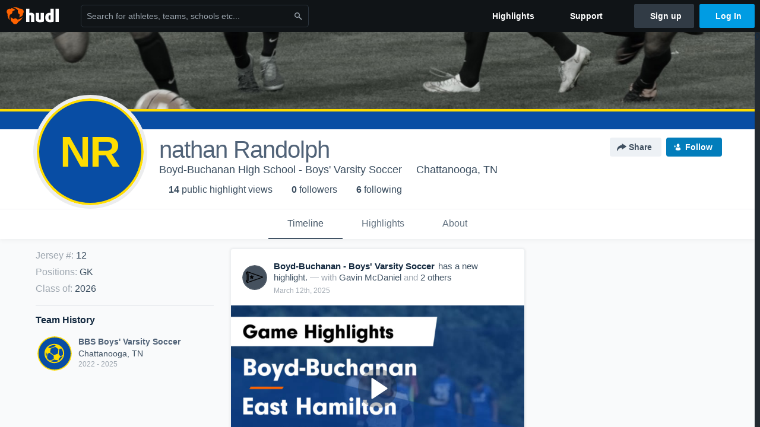

--- FILE ---
content_type: text/html; charset=utf-8
request_url: https://www.google.com/recaptcha/api2/aframe
body_size: 267
content:
<!DOCTYPE HTML><html><head><meta http-equiv="content-type" content="text/html; charset=UTF-8"></head><body><script nonce="gnumqmB7tCeI_WmMRJz3Ew">/** Anti-fraud and anti-abuse applications only. See google.com/recaptcha */ try{var clients={'sodar':'https://pagead2.googlesyndication.com/pagead/sodar?'};window.addEventListener("message",function(a){try{if(a.source===window.parent){var b=JSON.parse(a.data);var c=clients[b['id']];if(c){var d=document.createElement('img');d.src=c+b['params']+'&rc='+(localStorage.getItem("rc::a")?sessionStorage.getItem("rc::b"):"");window.document.body.appendChild(d);sessionStorage.setItem("rc::e",parseInt(sessionStorage.getItem("rc::e")||0)+1);localStorage.setItem("rc::h",'1768981790849');}}}catch(b){}});window.parent.postMessage("_grecaptcha_ready", "*");}catch(b){}</script></body></html>